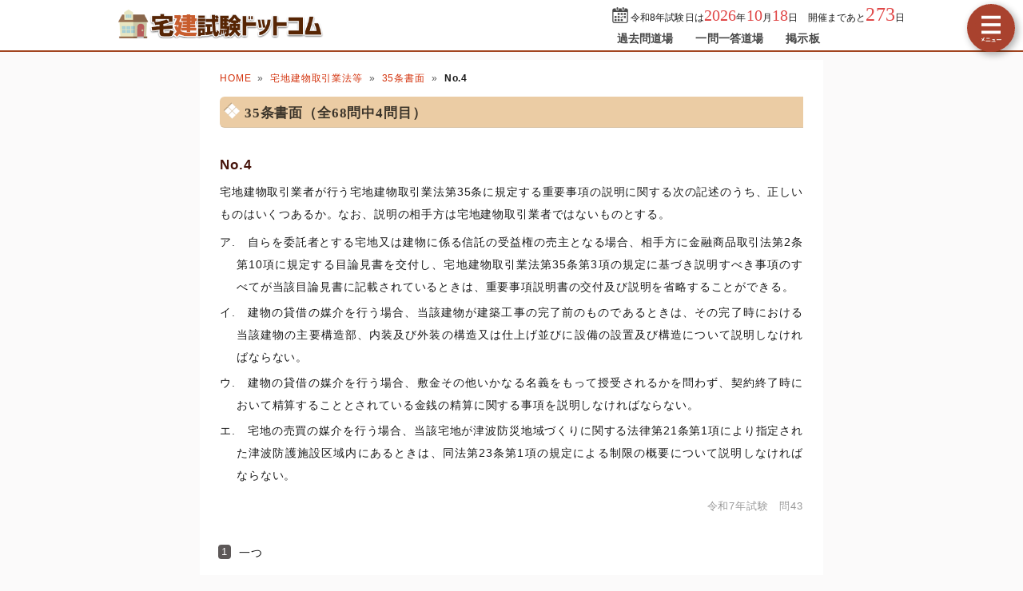

--- FILE ---
content_type: text/html; charset=utf-8
request_url: https://takken-siken.com/category.php?m=5&s=7&no=4
body_size: 8081
content:
<!DOCTYPE html>
<html lang="ja">
<head>
<!-- Google tag (gtag.js) -->
<script async src="https://www.googletagmanager.com/gtag/js?id=G-2TE8GVGDC8"></script>
<script>
  window.dataLayer = window.dataLayer || [];
  function gtag(){dataLayer.push(arguments);}
  gtag('js', new Date());

  gtag('config', 'G-2TE8GVGDC8');
</script>
<meta charset="UTF-8">
<link rel="canonical" href="https://takken-siken.com//kakomon/2025/43.html">
<meta name="viewport" content="width=device-width,user-scalable=yes,initial-scale=1">
<meta name="format-detection" content="telephone=no">
<meta http-equiv="X-UA-Compatible" content="IE=Edge">
<meta property="og:site_name" content="宅建試験ドットコム">
<meta property="og:title" content="宅建試験過去問題 令和7年試験 問43">
<meta property="og:type" content="article">
<meta property="og:image" content="https://takken-siken.com/img/ogimage.png">
<meta property="og:url" content="https://takken-siken.com/kakomon/2025/43.html">
<link rel="canonical" href="https://takken-siken.com/kakomon/2025/43.html">
<link rel="apple-touch-icon" href="/apple-touch-icon.png">
<link rel="shortcut icon" href="/favicon.ico">
<link rel="stylesheet" href="/style.css?20251127">
<title>宅建分野別過去問題-宅地建物取引業法等-35条書面 No.4</title>
<!-- Geniee Wrapper Head Tag -->
<script>
  window.gnshbrequest = window.gnshbrequest || {cmd:[]};
  gnshbrequest.cmd.push(function(){
    gnshbrequest.registerPassback("1521578");
    gnshbrequest.registerPassback("1521579");
    gnshbrequest.registerPassback("1521580");
    gnshbrequest.registerPassback("1521582");
    gnshbrequest.forceInternalRequest();
  });
</script>
<script async src="https://cpt.geniee.jp/hb/v1/210092/596/wrapper.min.js"></script>
<!-- /Geniee Wrapper Head Tag -->
</head>
<body>

<script>
if (typeof localStorage !== undefined) {
const theme = localStorage.getItem('DARK') || 0;
if (theme == 1) document.body.className += ' dark';
if (theme == 2) document.body.className += ' beige';
}
</script>

<div id="main_contents">
<!--MAINCONTENT START-->

<!--HEADER START-->
<header>
<h1>
<a href="/"><img src="/img/title.png" alt="宅建試験ドットコムトップページへ" title="宅建試験ドットコムトップページへ" id="logo" width="300" height="40"></a>
</h1>
<div class="header_right">
<div id="countdown"></div>
<ul id="header_menu">
<li><a href="/kakomon.php">過去問道場</a></li>
<li><a href="/marubatu.php">一問一答道場</a></li>
<li><a href="/bbs.php">掲示板</a></li>
</ul>
</div>
<div id="menuBtn"></div>
</header>
<!--HEADER END-->

<!-- CONTENT START -->
<div id="content">
<!-- MAINCOL START -->
<main>
<ul class="pan"><li><a href="/">HOME</a><li><a href="/takkengyouhou.html">宅地建物取引業法等</a><li><a href="/takkengyouhou.html#7">35条書面</a><li><b>No.4</b></ul>
<h2>35条書面（全68問中4問目）</h2>

<div id="markable-area">

<section class="content">

<h3>No.4</h3>
<div class="mondai">宅地建物取引業者が行う宅地建物取引業法第35条に規定する重要事項の説明に関する次の記述のうち、正しいものはいくつあるか。なお、説明の相手方は宅地建物取引業者ではないものとする。<ol class="kanaList"><li>自らを委託者とする宅地又は建物に係る信託の受益権の売主となる場合、相手方に金融商品取引法第2条第10項に規定する目論見書を交付し、宅地建物取引業法第35条第3項の規定に基づき説明すべき事項のすべてが当該目論見書に記載されているときは、重要事項説明書の交付及び説明を省略することができる。</li><li>建物の貸借の媒介を行う場合、当該建物が建築工事の完了前のものであるときは、その完了時における当該建物の主要構造部、内装及び外装の構造又は仕上げ並びに設備の設置及び構造について説明しなければならない。</li><li>建物の貸借の媒介を行う場合、敷金その他いかなる名義をもって授受されるかを問わず、契約終了時において精算することとされている金銭の精算に関する事項を説明しなければならない。</li><li>宅地の売買の媒介を行う場合、当該宅地が津波防災地域づくりに関する法律第21条第1項により指定された津波防護施設区域内にあるときは、同法第23条第1項の規定による制限の概要について説明しなければならない。</li></ol></div>
<div class="grayText">令和7年試験　問43</div>
</section>

<section class="content"><ol class="selectList"><li>一つ<li>二つ<li>三つ<li data-answer="t">四つ</ol></section>

</div>

<div class="selectBtn"><a href="#">1</a><a href="#">2</a><a href="#">3</a><a href="#" data-answer="t">4</a></div>

<!-- ads start -->
<div class="ads_wrap">
<div class="ads_content" id="r696ccb4c4ce2920338069411">
<div class="sponsoredLinks">広告</div>
<!-- Geniee Wrapper Body Tag 1521578 -->
<div data-cptid="1521578" style="display: block;" class="adsbygoogle">
<script>
  gnshbrequest.cmd.push(function() {
    gnshbrequest.applyPassback("1521578", "[data-cptid='1521578']");
  });
</script>
</div>
<!-- Geniee Wrapper Body Tag 1521578 -->
<!-- Geniee Wrapper Body Tag 1521580 -->
<div data-cptid="1521580" style="display: block;" class="adsbygoogle">
<script>
  gnshbrequest.cmd.push(function() {
    gnshbrequest.applyPassback("1521580", "[data-cptid='1521580']");
  });
</script>
</div>
<!-- /Geniee Wrapper Body Tag 1521580 -->
</div>
<div class="ads_content" id="r696ccb4c4ce2920338069412">
<div class="sponsoredLinks">広告</div>
<script async src="https://pagead2.googlesyndication.com/pagead/js/adsbygoogle.js?client=ca-pub-5061380080248584" crossorigin="anonymous"></script>
<!-- 336x280 TK -->
<ins class="adsbygoogle adslot"
     style="display:inline-block"
     data-ad-client="ca-pub-5061380080248584"
     data-full-width-responsive="true"
     data-ad-slot="6953716934"></ins>
<script>
(adsbygoogle = window.adsbygoogle || []).push({});
</script>
</div>
</div>
<!-- ads end -->

<section class="content answerBox">
<div><h3>正解　<button class="showAnswerBtn">正解を表示する</button><span class="answerChar"><em class="r large">4</em></span></h3><div>問題難易度 <i class="level5"></i></div></div>
<div id="answer_data">肢1<span style="width:calc((100% - 10ex) / 100 * 7.1)"></span>7.1%<br>肢2<span style="width:calc((100% - 10ex) / 100 * 26.7)"></span>26.7%<br>肢3<span style="width:calc((100% - 10ex) / 100 * 45.0)"></span>45.0%<br>肢4<span style="width:calc((100% - 10ex) / 100 * 21.2)" class="max"></span>21.2%<br></div>
</section>

<section class="content bunyalinks"><h3>分野</h3>
科目：<a href="/takkengyouhou.html">5 - 宅地建物取引業法等</a><br>
細目：<a href="/takkengyouhou.html#7">7 - 35条書面</a></section>

<section class="content kaisetsu"><h3>解説</h3><div><ol class="kaisetsuList kanaList"><li>正しい。宅建業者が、自らを委託者とする宅地建物の信託に係る信託受益権を自ら売主として販売する場合には、買主（<em class="m">宅建業者を含む</em>）に対し、その信託不動産についての重要事項説明書を交付し、説明をする必要があります（<span class="lawNo">宅建業法35条3項</span>）。ただし、信託受益権は金融商品であるため、金融商品取引法で契約前の説明が不要とされている3つの場合については、宅建業法でも重説が不要とされています（<span class="lawNo">宅建業法規則16条の4の4第1項</span>）。<ol class="maruList"><li>相手方が特定投資家（金融商品取引業者、投資法人、銀行、保険会社、国など投資のプロ）である場合</li><li>相手方に対し、契約前<em class="r">1</em>年以内に同一の内容の重要事項説明をしている場合</li><li>相手方に目論見書（重説の記載事項を全て含む）を交付している場合</li></ol>本肢は、信託受益権の販売に係る重要事項説明の内容が全て記載されている目論見書が交付されている（❸に該当）ため、重要事項説明書の交付・説明の義務が免除されます。<div class="img_margin"><img src="/kakomon/img/5/31.png" width="461" height="319" alt="5/31.png/image-size:461×319" loading="lazy"></div><blockquote class="lawBody">宅地建物取引業者は、宅地又は建物に係る信託（当該宅地建物取引業者を委託者とするものに限る。）の受益権の売主となる場合における売買の相手方に対して、その者が取得しようとしている信託の受益権に係る信託財産である宅地又は建物に関し、その売買の契約が成立するまでの間に、宅地建物取引士をして、少なくとも次に掲げる事項について、これらの事項を記載した書面（第五号において図面を必要とするときは、図面）を交付して説明をさせなければならない。ただし、その売買の相手方の利益の保護のため支障を生ずることがない場合として国土交通省令で定める場合は、この限りでない。</blockquote><blockquote class="lawBody">法第三十五条第三項ただし書の国土交通省令で定める場合は、次に掲げる場合とする。<br>一　金融商品取引法（昭和二十三年法律第二十五号）第二条第三十一項に規定する特定投資家（同法第三十四条の二第五項により特定投資家以外の顧客とみなされる者を除く。）及び同法第三十四条の三第四項により特定投資家とみなされる者を信託の受益権の売買の相手方とする場合<br>二　信託の受益権の売買契約の締結前一年以内に売買の相手方に対し当該契約と同一の内容の契約について書面を交付して説明をしている場合<br>三　売買の相手方に対し金融商品取引法第二条第十項に規定する目論見書（書面を交付して説明すべき事項のすべてが記載されているものに限る。）を交付している場合</blockquote><div class="similar_list_wrap"><input type="checkbox" class="show_similar_list" id="ssla"><label for="ssla">類似・関連問題 2問</label><div class="similar_list"><div>自らを委託者とする宅地又は建物に係る信託の受益権の売主となる場合、取引の相手方が宅地建物取引業者であっても、重要事項説明書を交付して説明をしなければならない。<i class="maru"></i>（<a href="/kakomon/2020-1/44.html">R2⑩-44-3</a>）</div><div>Aは、販売の対象が信託の受益権であったので、買主Bに対し、宅地建物取引士でない従業員に説明をさせた。<i class="batu"></i>（<a href="/kakomon/2008/36.html">H20-36-ア</a>）</div></div></div></li><li>正しい。取引対象の物件が工事完了前であるときは、取引の種類を問わず、工事完了時の形状・構造等について必要に応じ図面を交付し、重要事項説明する必要があります（<span class="lawNo">宅建業法35条1項5号</span>）。建物の場合には形状・構造に加えて、①主要構造部、②内装・外装の構造又は仕上げ、③設備の設置・構造が説明対象です（<span class="lawNo">宅建業法規則16条</span>）。<br><blockquote class="lawBody">当該宅地又は建物が宅地の造成又は建築に関する工事の完了前のものであるときは、その完了時における形状、構造その他国土交通省令・内閣府令で定める事項</blockquote><blockquote class="lawBody">法第三十五条第一項第五号の国土交通省令・内閣府令で定める事項は、宅地の場合にあつては宅地の造成の工事の完了時における当該宅地に接する道路の構造及び幅員、建物の場合にあつては建築の工事の完了時における当該建物の主要構造部、内装及び外装の構造又は仕上げ並びに設備の設置及び構造とする。</blockquote><div class="similar_list_wrap"><input type="checkbox" class="show_similar_list" id="sslb"><label for="sslb">類似・関連問題 5問</label><div class="similar_list"><div>宅地の売買を行う場合、宅地の造成に関する工事の完了前のものであるときは、完了時における当該宅地に接する道路の構造及び幅員を説明しなければならない。<i class="maru"></i>（<a href="/kakomon/2024/37.html">R6-37-ウ</a>）</div><div>建物の貸借の媒介を行う場合、当該建物が建築工事の完了前であるときは、必要に応じ当該建物に係る図面を交付した上で、当該建築工事の完了時における当該建物の主要構造部、内装及び外装の構造又は仕上げ並びに設備の設置及び構造について説明しなければならない。<i class="maru"></i>（<a href="/kakomon/2016/36.html">H28-36-エ</a>）</div><div>宅地の売買の媒介において、当該宅地が造成に関する工事の完了前のものであるときは、その完了時における形状、構造並びに宅地に接する道路の構造及び幅員を説明しなければならない。<i class="maru"></i>（<a href="/kakomon/2005/37.html">H17-37-2</a>）</div><div>自ら売主として、マンション（建築工事完了前）の分譲を行うに当たり、建物の完成時における当該マンションの外壁の塗装については説明しなくてもよいが、建物の形状や構造については平面図を交付して説明しなければならない。<i class="batu"></i>（<a href="/kakomon/2004/38.html">H16-38-1</a>）</div><div>Aは、建物（建築工事完了前）の売買の契約を行うに際し、建物の完成時における主要構造部、内装及び外装の構造又は仕上げ並びに設備の設置及び構造についての図面を渡したのみで、当該図面の説明はしなかった。<i class="batu"></i>（<a href="/kakomon/2002/37.html">H14-37-1</a>）</div></div></div></li><li>正しい。宅地建物の貸借の取引では、敷金や保証金などの名目で賃貸人が金銭を預かることが多いので、敷金等の精算に関する事項が説明事項となっています（<span class="lawNo">宅建業法規則16条の4の3第11号</span>）<div class="img_margin"><img src="kakomon/2025/img/43_3.png" width="514" height="103" alt="43_3.png/image-size:514×103" loading="lazy"></div><blockquote class="lawBody">敷金その他いかなる名義をもつて授受されるかを問わず、契約終了時において精算することとされている金銭の精算に関する事項</blockquote><div class="similar_list_wrap"><input type="checkbox" class="show_similar_list" id="sslc"><label for="sslc">類似・関連問題 4問</label><div class="similar_list"><div>宅地の貸借の媒介を行う場合における、「敷金その他いかなる名義をもって授受されるかを問わず、契約終了時において精算することとされている金銭の精算に関する事項」<i class="maru"></i>（<a href="/kakomon/2021-1/36.html">R3⑩-36-4</a>）</div><div>貸借の媒介を行う場合、敷金その他いかなる名義をもって授受されるかを問わず、契約終了時において精算することとされている金銭の精算に関する事項を説明しなければならない。<i class="maru"></i>（<a href="/kakomon/2020-1/44.html">R2⑩-44-2</a>）</div><div>建物の貸借の媒介を行う場合、Aは、当該貸借に係る契約の終了時において精算することとされている敷金の精算に関する事項について、説明しなければならない。<i class="maru"></i>（<a href="/kakomon/2009/33.html">H21-33-4</a>）</div><div>敷金その他いかなる名義をもって授受されるかを問わず、契約終了時において精算することとされている金銭の精算に関する事項<i class="batu"></i>（<a href="/kakomon/2006/33.html">H18-33-4</a>）</div></div></div></li><li>正しい。津波防護施設区域とは、盛土構造物等の津波防護施設の敷地とそれを保全するために必要な区域で、津波防護施設管理者が指定します。津波防護施設区域内で行う一定の行為は津波防護施設管理者の許可を受ける必要があります。売買対象となる宅地建物または貸借の対象となる宅地が「津波防護施設区域内」にあるときは、法令上の制限の一つとしてこの制限の概要を説明する必要があります（宅建業法令3条1項20号の2）。<br>なお、重説で津波に関連するものとして「津波<u>災害警戒</u>区域」に位置している旨がありますが、こちらは防災上の説明なので取引の種類を問わず必要となります。<div class="img_margin"><img src="kakomon/2025/img/43_4.png" width="514" height="117" alt="43_4.png/image-size:514×117" loading="lazy"></div><div class="similar_list_wrap"><input type="checkbox" class="show_similar_list" id="ssld"><label for="ssld">類似・関連問題 1問</label><div class="similar_list"><div>宅地の売買の媒介を行う場合、当該宅地が津波防災地域づくりに関する法律第21条第1項により指定された津波防護施設区域内にあるときは、同法第23条第1項に基づく制限の概要を説明しなければならない。<i class="maru"></i>（<a href="/kakomon/2020-2/32.html">R2⑫-32-エ</a>）</div></div></div></li></ol>したがって正しいものは「四つ」です。</div>
</section>

<div class="social-btn-list_mini">問題をシェア
<a class="social-btn tw-btn" rel="nofollow" target="_blank" href="//twitter.com/intent/tweet?text=%E5%AE%85%E5%9C%B0%E5%BB%BA%E7%89%A9%E5%8F%96%E5%BC%95%E5%A3%AB%E8%A9%A6%E9%A8%93%0D%0A%E4%BB%A4%E5%92%8C7%E5%B9%B4%282025%E5%B9%B4%29%E5%95%8F43%0D%0A%0D%0A%23%E5%AE%85%E5%BB%BA%E5%A3%AB+%23%E5%AE%85%E5%BB%BA%0D%0A%23%E9%81%8E%E5%8E%BB%E5%95%8F%E9%81%93%E5%A0%B4&url=https%3A%2F%2Ftakken-siken.com%2Fkakomon%2F2025%2F43.html" onclick="window.open(this.href, null, 'width=600,height=400'); return false;"><i></i></a>
<a class="social-btn fb-btn" rel="nofollow" target="_blank" href="//www.facebook.com/sharer/sharer.php?u=https%3A%2F%2Ftakken-siken.com%2Fkakomon%2F2025%2F43.html&t=%E5%AE%85%E5%9C%B0%E5%BB%BA%E7%89%A9%E5%8F%96%E5%BC%95%E5%A3%AB%E8%A9%A6%E9%A8%93%0D%0A%E4%BB%A4%E5%92%8C7%E5%B9%B4%282025%E5%B9%B4%29%E5%95%8F43%0D%0A%0D%0A%23%E5%AE%85%E5%BB%BA%E5%A3%AB+%23%E5%AE%85%E5%BB%BA%0D%0A%23%E9%81%8E%E5%8E%BB%E5%95%8F%E9%81%93%E5%A0%B4" onclick="window.open(this.href, null, 'width=600,height=400'); return false;"><i></i></a>
<a class="social-btn ln-btn" rel="nofollow" target="_blank" href="//line.me/R/msg/text/?%E5%AE%85%E5%9C%B0%E5%BB%BA%E7%89%A9%E5%8F%96%E5%BC%95%E5%A3%AB%E8%A9%A6%E9%A8%93%0D%0A%E4%BB%A4%E5%92%8C7%E5%B9%B4%282025%E5%B9%B4%29%E5%95%8F43%0D%0A%0D%0A%23%E5%AE%85%E5%BB%BA%E5%A3%AB+%23%E5%AE%85%E5%BB%BA%0D%0A%23%E9%81%8E%E5%8E%BB%E5%95%8F%E9%81%93%E5%A0%B4https%3A%2F%2Ftakken-siken.com%2Fkakomon%2F2025%2F43.html" onclick="window.open(this.href, null, 'width=600,height=400'); return false;"><i></i></a>
<a class="social-btn link-btn" onClick="navigator.clipboard.writeText(location.href);alert('リンクをコピーしました');return false;"><i></i></a>
</div>

<!-- ads start -->
<div class="ads_wrap">
<div class="ads_content" id="e696ccb4c4ce315997935701">
<div class="sponsoredLinks">広告</div>
<!-- Geniee Wrapper Body Tag 1521579 -->
<div data-cptid="1521579" style="display: block;" class="adsbygoogle">
<script>
  gnshbrequest.cmd.push(function() {
    gnshbrequest.applyPassback("1521579", "[data-cptid='1521579']");
  });
</script>
</div>
<!-- Geniee Wrapper Body Tag 1521579 -->
<!-- Geniee Wrapper Body Tag 1521582 -->
<div data-cptid="1521582" style="display: block;" class="adsbygoogle">
<script>
  gnshbrequest.cmd.push(function() {
    gnshbrequest.applyPassback("1521582", "[data-cptid='1521582']");
  });
</script>
</div>
<!-- /Geniee Wrapper Body Tag 1521582 -->
</div>
<div class="ads_content" id="e696ccb4c4ce315997935702">
<div class="sponsoredLinks">広告</div>
<script async src="https://pagead2.googlesyndication.com/pagead/js/adsbygoogle.js?client=ca-pub-5061380080248584" crossorigin="anonymous"></script>
<!-- TK レスポンシブ -->
<ins class="adsbygoogle"
     style="display:block"
     data-ad-client="ca-pub-5061380080248584"
     data-ad-slot="9047845116"
     data-ad-format="auto"
     data-full-width-responsive="true"></ins>
<script>
     (adsbygoogle = window.adsbygoogle || []).push({});
</script>
</div>
</div>
<!-- ads end -->

<ul class="bottomNav"><li id="toPrev"><a href="/category.php?m=5&s=7&no=3">前の問題(No.3)</a></li><li id="toNext"><a href="/category.php?m=5&s=7&no=5">次の問題(No.5)</a></li></ul>

</main>
<!-- MAINCOL END -->

<!-- SIDECOL START -->
<nav>
<h3>宅建士過去問アプリ</h3>
<a href="/kakomon.php" class="doujou submit" title="宅建試験クイズアプリ過去問道場">過去問道場</a>
<a href="/marubatu.php" class="marubatu submit" title="宅建士一問一答">一問一答道場</a>
<h3>質問・相談はこちら</h3>
<a href="/bbs.php" class="bbs submit hover" title="宅建試験掲示板" data-text="BBS">宅建試験掲示板</a>

<a class="sideBanner" href="https://amzn.to/42N7ixv" onclick="gtag('event','banner',{'event_category':'book'});"><img src="/img/banner/kami_mondaishu.png" width="300" height="250" alt="この1冊で合格! 水野健の宅建士 神問題集"></a>

<h3>宅建士過去問題26年分</h3>
<ul id="test_menu">
<li><a href="/kakomon/2025/" title="令和7年試験">令和7年試験</a>
<li><a href="/kakomon/2024/" title="令和6年試験">令和6年試験</a>
<li><a href="/kakomon/2023/" title="令和5年試験">令和5年試験</a>
<li><a href="/kakomon/2022/" title="令和4年試験">令和4年試験</a>
<li><a href="/kakomon/2021-2/" title="令和3年12月試験">令和3年12月試験</a>
<li><a href="/kakomon/2021-1/" title="令和3年10月試験">令和3年10月試験</a>
<li><a href="/kakomon/2020-2/" title="令和2年12月試験">令和2年12月試験</a>
<li><a href="/kakomon/2020-1/" title="令和2年10月試験">令和2年10月試験</a>
<li><a href="/kakomon/2019/" title="令和元年試験">令和元年試験</a>
<li><a href="/kakomon/2018/" title="平成30年試験">平成30年試験</a>
<li><a href="/kakomon/2017/" title="平成29年試験">平成29年試験</a>
<li><a href="/kakomon/2016/" title="平成28年試験">平成28年試験</a>
<li><a href="/kakomon/2015/" title="平成27年試験">平成27年試験</a>
<li><a href="/kakomon/2014/" title="平成26年試験">平成26年試験</a>
<li><a href="/kakomon/2013/" title="平成25年試験">平成25年試験</a>
<li><a href="/kakomon/2012/" title="平成24年試験">平成24年試験</a>
<li><a href="/kakomon/2011/" title="平成23年試験">平成23年試験</a>
<li><a href="/kakomon/2010/" title="平成22年試験">平成22年試験</a>
<li><a href="/kakomon/2009/" title="平成21年試験">平成21年試験</a>
<li><a href="/kakomon/2008/" title="平成20年試験">平成20年試験</a>
<li><a href="/kakomon/2007/" title="平成19年試験">平成19年試験</a>
<li><a href="/kakomon/2006/" title="平成18年試験">平成18年試験</a>
<li><a href="/kakomon/2005/" title="平成17年試験">平成17年試験</a>
<li><a href="/kakomon/2004/" title="平成16年試験">平成16年試験</a>
<li><a href="/kakomon/2003/" title="平成15年試験">平成15年試験</a>
<li><a href="/kakomon/2002/" title="平成14年試験">平成14年試験</a>
<li><a href="/kakomon/2001/" title="平成13年試験">平成13年試験</a>
<li><a href="/kakomon/2000/" title="平成12年試験">平成12年試験</a>
</ul>
<h3>分野別過去問題</h3>
<a href="/rights.html" title="権利関係の過去問題">権利関係</a><a href="/restriction.html" title="法令上の制限の過去問題">法令上の制限</a><a href="/tax.html" title="税に関する法令の過去問題">税に関する法令</a><a href="/evaluation.html" title="不動産価格の評定の過去問題">不動産価格の評定</a><a href="/takkengyouhou.html" title="宅地建物取引業法等の過去問題">宅地建物取引業法等</a><a href="/land_building.html" title="土地と建物及びその需給の過去問題">土地と建物及びその需給</a>
<h3>宅建士試験制度</h3>
<ul>
<li><a href="/takkenis.html" title="宅地建物取引士とは？">宅地建物取引士とは？</a>
<li><a href="/gaiyou.html" title="宅建試験の概要">宅建試験の概要</a>
<li><a href="/hani.html" title="出題範囲および内容">出題範囲および内容</a>
<li><a href="/nanido.html" title="宅建試験の難易度">宅建試験の難易度</a>
<li><a href="/schedule.html" title="受験スケジュール">受験スケジュール</a>
<li><a href="/takkentext.html" title="おすすめ参考書・問題集">おすすめ参考書・問題集</a>
<li><a href="/toukei.html" title="受験者数と合格率の推移">受験者数と合格率の推移</a>
<li><a href="/kakomon-free-pdf.html" title="宅建過去問PDF37年分">宅建過去問題PDF37年分</a>
<li><a href="/toukei_taisaku.html" title="需給統計問題対策">令和7年試験・統計問題対策</a>
<li><a href="/law.html" title="法令・制度改正情報">法令・制度改正情報</a>
<li><a href="/takken_career-path.html" title="宅建試験後のおすすめ資格">宅建試験後のおすすめ資格</a>
</ul>
<div class="menuCloseBtn">×　メニューを閉じる</div>
</nav>
<!-- SIDECOL END -->
</div>
<!-- CONTENT END -->

<!-- FOOTER START -->
<footer>
<div class="minilogo"></div>
<a href="/userterms.html">このサイトの利用について</a>
<a href="/privacypolicy.html">プライバシーポリシー</a>
<a href="/tokushouhou.html">特商法に基づく表記</a>
<a href="/faq.html">よくある質問とその答え</a>
<a href="/contact.html">お問い合わせ</a>
<a href="/config.html">サイト設定</a>
<div class="copyright">&copy; 2018-<script>document.write(new Date().getFullYear());</script> <b>takken-siken.com</b> All Rights Reserved.</div>
</footer>
<!-- FOOTER END -->
</div>
<!--MAINCONTENT END-->

<div id="canvas_answer_back"></div>
<canvas id="canvas_answer_front" width="200" height="260"></canvas>

<!-- SCRIPT START -->
<script src="//ajax.googleapis.com/ajax/libs/jquery/3.4.1/jquery.min.js"></script>
<script src="/js/main.js"></script>
<!-- SCRIPT END -->
</body>
</html>


--- FILE ---
content_type: text/html; charset=utf-8
request_url: https://www.google.com/recaptcha/api2/aframe
body_size: 268
content:
<!DOCTYPE HTML><html><head><meta http-equiv="content-type" content="text/html; charset=UTF-8"></head><body><script nonce="mlGRxucxMEfqv80ZWr1lgA">/** Anti-fraud and anti-abuse applications only. See google.com/recaptcha */ try{var clients={'sodar':'https://pagead2.googlesyndication.com/pagead/sodar?'};window.addEventListener("message",function(a){try{if(a.source===window.parent){var b=JSON.parse(a.data);var c=clients[b['id']];if(c){var d=document.createElement('img');d.src=c+b['params']+'&rc='+(localStorage.getItem("rc::a")?sessionStorage.getItem("rc::b"):"");window.document.body.appendChild(d);sessionStorage.setItem("rc::e",parseInt(sessionStorage.getItem("rc::e")||0)+1);localStorage.setItem("rc::h",'1768762396644');}}}catch(b){}});window.parent.postMessage("_grecaptcha_ready", "*");}catch(b){}</script></body></html>

--- FILE ---
content_type: application/javascript
request_url: https://cpt.geniee.jp/hb/v1/210092/596/wrapper.min.js
body_size: 3084
content:
(()=>{(()=>{if(window.gn_wrapper_executed){console.warn("This script has been called twice.");return}const l=new URLSearchParams(location.search).get("gn_perf")!==null,c=e=>{!l||performance.mark(["loadScript",e,"start"].join("-"))},u=e=>{if(!!l){performance.mark(["loadScript",e,"end"].join("-"));try{performance.measure(["loadScript",e].join("-"),["loadScript",e,"start"].join("-"),["loadScript",e,"end"].join("-"))}catch(i){console.error(i)}}};window.gn_wrapper_executed=!0,window.gn_wrapper_queue=window.gn_wrapper_queue||[],window.googletag=window.googletag||{},window.googletag.cmd=window.googletag.cmd||[],window.gnpb=window.gnpb||{},window.gnpb.que=window.gnpb.que||[],window.gnshbrequest=window.gnshbrequest||{},window.gnshbrequest.cmd=window.gnshbrequest.cmd||[],function(e){var a,s,n,d;const i=o=>o?(o^Math.random()*16>>o/4).toString(16):([1e7]+-1e3+-4e3+-8e3+-1e11).replace(/[018]/g,i);e.gn_pvid=(d=(n=e.gn_pvid)!=null?n:(s=(a=e.crypto)==null?void 0:a.randomUUID)==null?void 0:s.call(a))!=null?d:i()}(window),window.addEventListener("message",function(e){e.data.type==="CptApplyPassback"&&window.gnshbrequest.cmd.push(function(){window.gnshbrequest.applyPassback(e.data.target,e.data.org,!0)})}),function(e){var i={CLICK_URL:"##hb_native_linkurl##",IMG_LINK:"##hb_native_image##",TITLE:"##hb_native_title##",SPONSOR:"##hb_native_brand##"},a=`
<style>
    .gn-nad_container-wrap * {
        margin: 0;
        padding: 0;
        box-sizing: border-box;
        font-family: Hiragino Kaku Gothic Pro,\u30D2\u30E9\u30AE\u30CE\u89D2\u30B4 Pro W3,Meiryo,\u30E1\u30A4\u30EA\u30AA,Osaka,MS PGothic,arial,helvetica,sans-serif;
    }

    .gn-nad_container-wrap {
        position: relative;
    }

    .gn-nad_container {
        text-decoration: none;
        display: flex;
        background: #fff;
        position: relative;
        padding: 8px;
        border-bottom: 1px solid #ccc;
    }

    .gn-nad_image-container {
        width: 80px;
        height: 80px;
        margin-right: 10px;
        flex-shrink: 0;
        background: url(${i.IMG_LINK}) no-repeat center center;
        background-size: cover;
    }

    .gn-nad_text-container {
        position: relative;
        width: 100%;
    }

    .gn-nad_text-title {
        display: -webkit-box;
        -webkit-box-orient: vertical;
        -webkit-line-clamp: 3;
        overflow: hidden;
        color: #333;
        line-height: 1.4;
        font-weight: 700;
        font-size: 14px;
        padding-top: 5px;
    }

    .gn-nad_text-optout {
        position: absolute;
        bottom: 0;
        left: 0;
        color: #999;
        font-size: 10px;
    }
</style>
`,s=`
<div class="gn-nad_container-wrap">
    <a class="gn-nad_container" href="${i.CLICK_URL}" target="_blank">
        <div class="gn-nad_image-container">
        </div>
        <div class="gn-nad_text-container">
            <p class="gn-nad_text-title">${i.TITLE}</p>
            <p class="gn-nad_text-optout">PR ${i.SPONSOR}</p>
        </div>
    </a>
</div>
`;e.gn_native_template=`${a}${s}`}(window),window.__gnpb_analytics=!0,window.__gn_prebid_sampling_rate=1;function p(e){if(Math.random()*100<=window.__gn_prebid_sampling_rate&&window.__gnpb_analytics){var a={t:0,mediaId:210092,eventType:e,elapsedTime:Math.floor(performance.now()),loc:window.location.href,rate:window.__gn_prebid_sampling_rate,pvId:window.gn_pvid},s=new Blob([JSON.stringify(a)],{type:"text/plain"});navigator.sendBeacon("https://beacon.geniee.jp",s)}}window.__gn_config={timeout:1400,sessionTimeout:18e4,uam:{use:!0,pubID:"bb49897c-6ae0-4d48-8db0-c4531321096f",externalApstag:!0},mediaId:210092,publisherId:16538,usePolicyChecker:!0,usePPID:!0,bidCurrency:"JPY",prebid:{useRealTimeData:!1,geoEdgeRealTimeDataKey:"",schainSid:"16538",useID5:!1,useSingleRequest:!1},logTransmissionRate:10,singleRequest:!1,isLD:!1,enableOVKindness:!1,useStableVersion:!0},function(e,i){function a(t,g){c(t);var r=i.createElement("script");r.async=!0,r.src=t,r.addEventListener("load",()=>{u(t)}),i.head.appendChild(r),g&&(r.onload=function(){p("gca")})}function s(){var t=navigator.userAgent;return t?t.indexOf("MSIE ")>-1||t.indexOf("Trident/")>-1:!1}a("https://yads.c.yimg.jp/js/yads-async.js",!1),e.gnslibincluded||(a("https://cpt.geniee.jp/hb/v1/lib/prebid-v9.50.0-eeeac894.js",!1),s()?a("https://cpt.geniee.jp/hb/v1/lib/gnshbrequest-v5.2.1.es5.js",!0):a("https://cpt.geniee.jp/hb/v1/lib/gnshbrequest-v5.2.1.js",!0),e.gnslibincluded=!0);var n={SPONSORED:1,DESC:2,RATING:3,LIKES:4,DOWNLOADS:5,PRICE:6,SALEPRICE:7,PHONE:8,ADDRESS:9,DESC2:10,DISPLAYURL:11,CTATEXT:12},d={ICON:1,MAIN_IMAGE:3};const o={assets:[{id:1,required:1,img:{type:d.MAIN_IMAGE,w:300,h:100}},{id:2,required:1,title:{len:80}},{id:3,required:1,data:{type:n.SPONSORED}},{id:4,required:1,data:{type:n.DESC}}]};var f=[{gn_hb:1,slotDiv:"1521578",fillzone:{id:1521578,size:[300,250],fillNoAd:!1},formatSpec:{id:1,params:{}},id:17410,gamId:"9116787",childGamId:"22423901027",code:"1521578",weight:1,codes:[{code:"1521578",weight:1}],slotSizes:[[250,250],[300,250],[320,180],[336,280]],mediaTypes:{banner:{sizes:[[250,250],[300,250],[320,180],[336,280]],pos:0}},maxWidthBreakpoint:767,minWidthBreakpoint:0,bids:[{bidder:"pubmatic",params:{publisherId:"157786",adSlot:"4471897"},isPrestitial:!1,video:!1},{bidder:"rtbhouse",params:{publisherId:"hcUYQSExruVUvsQPCBs1",region:"prebid-asia",bidfloor:0},isPrestitial:!1,video:!1},{bidder:"ix",params:{siteId:"830773",size:[300,250]},isPrestitial:!1,video:!1},{bidder:"ix",params:{siteId:"830773",size:[336,280]},isPrestitial:!1,video:!1}],useUam:!0,usePrebid:!0,useSafeFrame:!1,useBulkBidRequest:!1,refresh:{use:!1,count:0,gamPolicyInterval:0,viewableInterval:0,excludeAladdin:!1,prebidRefreshPolicies:[]},stopGamTraffic:!1,__unstable_logCommit:!1,allowGAMFluidSize:!0},{gn_hb:1,slotDiv:"1521579",fillzone:{id:1521579,size:[300,250],fillNoAd:!0},formatSpec:{id:13,params:{}},id:17411,gamId:"9116787",childGamId:"22423901027",code:"1521579",weight:1,codes:[{code:"1521579",weight:1}],slotSizes:[[250,250],[300,250],[320,180],[336,280],[320,180],[336,280]],mediaTypes:{banner:{sizes:[[250,250],[300,250],[320,180],[336,280],[320,180],[336,280]],pos:3}},maxWidthBreakpoint:767,minWidthBreakpoint:0,bids:[{bidder:"pubmatic",params:{publisherId:"157786",adSlot:"4471898"},isPrestitial:!1,video:!1},{bidder:"rtbhouse",params:{publisherId:"hcUYQSExruVUvsQPCBs1",region:"prebid-asia",bidfloor:0},isPrestitial:!1,video:!1},{bidder:"unicorn",params:{accountId:257717,publisherId:9116787,mediaId:"takken-siken.com"},isPrestitial:!1,video:!1},{bidder:"criteo",params:{networkId:8616,uid:438687},isPrestitial:!1,video:!1},{bidder:"ix",params:{siteId:"830773",size:[300,250]},isPrestitial:!1,video:!1},{bidder:"ix",params:{siteId:"830773",size:[336,280]},isPrestitial:!1,video:!1},{bidder:"geniee",params:{invalidImpBeacon:!1,zoneId:1584207,zoneId:1584207},isPrestitial:!1,video:!1}],useUam:!0,usePrebid:!0,useSafeFrame:!1,useBulkBidRequest:!1,refresh:{use:!1,count:0,gamPolicyInterval:0,viewableInterval:0,excludeAladdin:!1,prebidRefreshPolicies:[]},stopGamTraffic:!1,__unstable_logCommit:!1,allowGAMFluidSize:!0,floor:{iOS:30,android:40,others:30}},{gn_hb:1,slotDiv:"1521580",fillzone:{id:1521580,size:[300,250],fillNoAd:!1},formatSpec:{id:1,params:{}},id:17412,gamId:"9116787",childGamId:"22423901027",code:"1521580",weight:1,codes:[{code:"1521580",weight:1}],slotSizes:[[250,250],[300,250],[320,180],[336,280]],mediaTypes:{banner:{sizes:[[250,250],[300,250],[320,180],[336,280]],pos:0}},maxWidthBreakpoint:2560,minWidthBreakpoint:767,bids:[{bidder:"pubmatic",params:{publisherId:"157786",adSlot:"4471899"},isPrestitial:!1,video:!1},{bidder:"rtbhouse",params:{publisherId:"hcUYQSExruVUvsQPCBs1",region:"prebid-asia",bidfloor:0},isPrestitial:!1,video:!1},{bidder:"ix",params:{siteId:"830773",size:[300,250]},isPrestitial:!1,video:!1},{bidder:"ix",params:{siteId:"830773",size:[336,280]},isPrestitial:!1,video:!1}],useUam:!0,usePrebid:!0,useSafeFrame:!1,useBulkBidRequest:!1,refresh:{use:!1,count:0,gamPolicyInterval:0,viewableInterval:0,excludeAladdin:!1,prebidRefreshPolicies:[]},stopGamTraffic:!1,__unstable_logCommit:!1,allowGAMFluidSize:!0},{gn_hb:1,slotDiv:"1521582",fillzone:{id:1521582,size:[300,250],fillNoAd:!0},formatSpec:{id:1,params:{}},id:17413,gamId:"9116787",childGamId:"22423901027",code:"1521582",weight:1,codes:[{code:"1521582",weight:1}],slotSizes:[[250,250],[300,250],[320,180],[336,280]],mediaTypes:{banner:{sizes:[[250,250],[300,250],[320,180],[336,280]],pos:1}},maxWidthBreakpoint:2560,minWidthBreakpoint:767,bids:[{bidder:"pubmatic",params:{publisherId:"157786",adSlot:"4471900"},isPrestitial:!1,video:!1},{bidder:"rtbhouse",params:{publisherId:"hcUYQSExruVUvsQPCBs1",region:"prebid-asia",bidfloor:0},isPrestitial:!1,video:!1}],useUam:!0,usePrebid:!0,useSafeFrame:!1,useBulkBidRequest:!1,refresh:{use:!1,count:0,gamPolicyInterval:0,viewableInterval:0,excludeAladdin:!1,prebidRefreshPolicies:[]},stopGamTraffic:!1,__unstable_logCommit:!1,allowGAMFluidSize:!0,floor:{iOS:1,android:1,others:1}}];e.gnshbrequest.cmd.push(function(){e.gnshbrequest.addAdUnits(f).run()})}(window,document),p("wca");{const e=i=>{try{i()}catch(a){console.error(a)}};if(Array.isArray(window.gn_wrapper_queue)){for(;window.gn_wrapper_queue.length;){const i=window.gn_wrapper_queue.shift();e(i)}window.gn_wrapper_queue={push:e,unshift:e}}}})();})();
